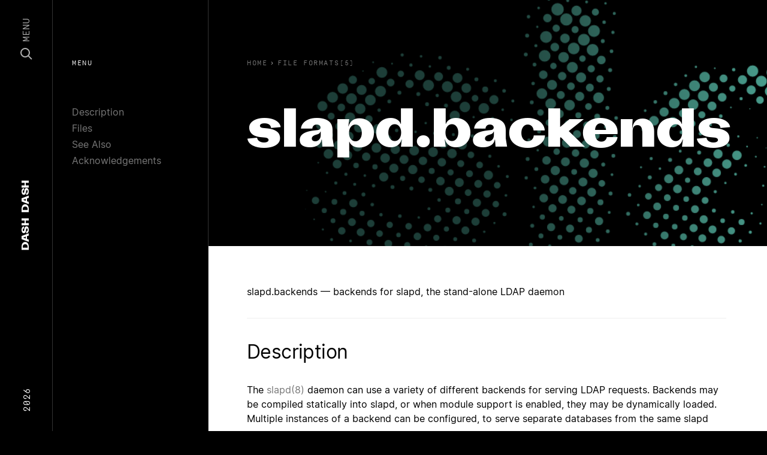

--- FILE ---
content_type: text/html; charset=utf-8
request_url: https://dashdash.io/5/slapd.backends
body_size: 19913
content:
<!doctype html>
<html>
  <head prefix="og: http://ogp.me/ns# fb: http://ogp.me/ns/fb#">
    <meta charset="utf-8">
    <meta content="IE=edge,chrome=1" http-equiv="X-UA-Compatible">
    <meta name="viewport" content="width=device-width, initial-scale=1">
    <meta name="ahrefs-site-verification" content="c04ebb21fa5787f5616c7ce714fd2ceba6ee5d3dd438796d1d669b4983e40809">
        <link rel="canonical" href="https://dashdash.io/5/slapd.backends">
<title>slapd.backends(5): backends for slapd | Linux Man Page</title>
<meta name="title" content="slapd.backends(5): backends for slapd | Linux Man Page">
<meta name="description" content="backends for slapd, the stand-alone LDAP daemon">
<meta property="og:site_name" content="Dash Dash">
<meta property="og:type" content="article">
<meta property="og:url" content="https://dashdash.io/5/slapd.backends">
<meta property="og:title" content="slapd.backends(5): backends for slapd | Linux Man Page">
<meta property="og:description" content="backends for slapd, the stand-alone LDAP daemon">
<meta property="og:image" content="https://dashdash.io/assets/dashdash-52166b450b1aa7e7ded113c0f8c5632f84358c1b01e9b09569f18a146eb81c29.png">
<meta name="twitter:site" content="Dash Dash">
<meta name="twitter:domain" content="https://dashdash.io">
<meta name="twitter:card" content="summary_large_image">
<meta name="twitter:url" content="https://dashdash.io/5/slapd.backends">
<meta name="twitter:title" content="slapd.backends(5): backends for slapd | Linux Man Page">
<meta name="twitter:description" content="backends for slapd, the stand-alone LDAP daemon">
<meta name="twitter:image" content="https://dashdash.io/assets/dashdash-52166b450b1aa7e7ded113c0f8c5632f84358c1b01e9b09569f18a146eb81c29.png">


    <meta name="csrf-param" content="authenticity_token" />
<meta name="csrf-token" content="4PSCW5G2JFaIIEnGyWhOOgPsH5r6xFIF7ASQz403VecSUt7k4+eQ34jy57jHK9VGFUBgW5thCMDd1aLJEsxszg==" />
    
    <link rel="stylesheet" media="all" href="/assets/application-bc0eafa1fd5ada578ca261f088728ecc18d3bcbd01dbb4e62ba17cb932830e2b.css" />
    <link rel="shortcut icon" type="image/x-icon" sizes="16x16 32x32 48x48 64x64" href="/assets/favicon-d3fd44b86d7e28e0bbc286551dee29425d87cb88647f826e6e8c6c6a3b62e97d.png">
    <!--[if IE]><link rel="shortcut icon" href="favicon.png"><![endif]-->
    <script src="/packs/js/runtime-a8ff130763259a12e4e1.js" defer="defer"></script>
<script src="/packs/js/application-ca4ea1707aac60a5c6ca.js" defer="defer"></script>
  </head>
  <body class="preload application command">
    <nav class="nav" vocab="http://schema.org/" typeof="SiteNavigationElement" role="navigation">
  <section class="nav-content row align-items-center">
    <div class="d-none d-lg-block col-3 text-left">
      <span class="nav-content__year">2026</span>
    </div>
    <div class="col nav-content__center">
      <a href="/" class="nav-logo" itemprop="name">
  <span>Dash</span> <span>Dash</span>
</a>

    </div>
    <div class="col-3 text-right d-flex align-items-center justify-content-end">
      <a class="nav-menu js-nav-button" href="#">
        <svg width="20" height="20" viewBox="0 0 20 20" fill="none" xmlns="http://www.w3.org/2000/svg">
          <circle cx="8" cy="8" r="7" stroke="white" stroke-width="2"/>
          <path d="M13.5 13.5L19 19" stroke="white" stroke-width="2"/>
        </svg>
        <span>Menu</span>
      </a>
    </div>
  </section>
</nav>
<div class="nav-modal js-nav-modal">
  <section>
    <div class="container">
      <div class="row">
        <div class="col-12">
          <input class="nav-search__input js-search-input" type="text" placeholder="search..." autocomplete="off" autocorrect="off" autocapitalize="off" spellcheck="false">
        </div>
      </div>
    </div>
  </section>
  <section class="nav-search__results js-search-results">
    <div class="container">
      <div class="row">
        <div class="col-12">
          <table style="width:100%">
            <thead>
              <tr class="nav-search__thead">
                <td class="nav-search__thead-manual">Manual</td>
                <td class="nav-search__thead-command">Command</td>
                <td class="nav-search__thead-desc">Description</td>
              </tr>
            </thead>
            <tbody class="js-search-view">
              <tr class="result__row">
                <td class="result__rank"></td>
                <td class="result__command"></td>
                <td class="result__description"></td>
              </tr>
            </tbody>
          </table>
        </div>
      </div>
    </div>
  </section>
  <section>
    <div class="container">
      <div class="row">
          <div class="col-6 col-lg-4 card-col">
            <a class="card-cmd" href="/1/">
              <div class="card-cmd__graphic" style="background:#E162A5"></div>
              <div class="card-cmd__top">
                <div class="card-cmd__top-number">1</div>
              </div>
              <div class="card-cmd__bottom">
                General Commands
              </div>
</a>          </div>
          <div class="col-6 col-lg-4 card-col">
            <a class="card-cmd" href="/2/">
              <div class="card-cmd__graphic" style="background:#C94B4D"></div>
              <div class="card-cmd__top">
                <div class="card-cmd__top-number">2</div>
              </div>
              <div class="card-cmd__bottom">
                System Calls
              </div>
</a>          </div>
          <div class="col-6 col-lg-4 card-col">
            <a class="card-cmd" href="/3/">
              <div class="card-cmd__graphic" style="background:#E76F3F"></div>
              <div class="card-cmd__top">
                <div class="card-cmd__top-number">3</div>
              </div>
              <div class="card-cmd__bottom">
                Library Functions
              </div>
</a>          </div>
          <div class="col-6 col-lg-4 card-col">
            <a class="card-cmd" href="/4/">
              <div class="card-cmd__graphic" style="background:#E8B74D"></div>
              <div class="card-cmd__top">
                <div class="card-cmd__top-number">4</div>
              </div>
              <div class="card-cmd__bottom">
                Special Files
              </div>
</a>          </div>
          <div class="col-6 col-lg-4 card-col">
            <a class="card-cmd" href="/5/">
              <div class="card-cmd__graphic" style="background:#499C8C"></div>
              <div class="card-cmd__top">
                <div class="card-cmd__top-number">5</div>
              </div>
              <div class="card-cmd__bottom">
                File Formats
              </div>
</a>          </div>
          <div class="col-6 col-lg-4 card-col">
            <a class="card-cmd" href="/6/">
              <div class="card-cmd__graphic" style="background:#6AD4DD"></div>
              <div class="card-cmd__top">
                <div class="card-cmd__top-number">6</div>
              </div>
              <div class="card-cmd__bottom">
                Games
              </div>
</a>          </div>
          <div class="col-6 col-lg-4 card-col">
            <a class="card-cmd" href="/7/">
              <div class="card-cmd__graphic" style="background:#3888B1"></div>
              <div class="card-cmd__top">
                <div class="card-cmd__top-number">7</div>
              </div>
              <div class="card-cmd__bottom">
                Conventions and Miscellany
              </div>
</a>          </div>
          <div class="col-6 col-lg-4 card-col">
            <a class="card-cmd" href="/8/">
              <div class="card-cmd__graphic" style="background:#321F99"></div>
              <div class="card-cmd__top">
                <div class="card-cmd__top-number">8</div>
              </div>
              <div class="card-cmd__bottom">
                Admin
              </div>
</a>          </div>
      </div>
    </div>
  </section>
</div>

    <nav class="subnav d-none d-lg-block">
  <div class="nav-label">Menu</div>
  <ul>
      <li><a href="#description">Description</a></li>
      <li><a href="#files">Files</a></li>
      <li><a href="#see-also">See Also</a></li>
      <li><a href="#acknowledgements">Acknowledgements</a></li>
      <li><a href="#referenced-by">Referenced By</a></li>
  </ul>
</nav>
<header class="page-header">
  <div class="page-header__content">
    <div class="breadcrumbs">
  <a class="breadcrumb" href="/">
    <span class="u-hide-xs u-show-sm">Home</span>
</a>    <ol class="breadcrumb__list" itemscope itemtype="https://schema.org/BreadcrumbList">
      <span class="breadcrumb__caret">›</span>
      <li class="breadcrumb__item" itemprop="itemListElement" itemscope itemtype="https://schema.org/ListItem">
        <a href="/5" itemprop="item">
          <span class="breadcrumb__title" itemprop="name">File Formats(5)</span>
        </a>
        <meta itemprop="position" content="2" />
      </li>
    </ol>
</div>

    <h1 class="page-header__title js-fitty">slapd.backends</h1>
  </div>
  <div class="page-header__overlay"></div>
  <div class="page-header__canvas">
    <img class="img">
    <canvas class="canvas"></canvas>
  </div>
</header>
<main class="page-main js-main" data-color="#499C8C">
  <p>slapd.backends — backends for slapd, the stand-alone LDAP daemon</p>
 <section id="description"><h2>Description</h2>
<p>The <a href="/8/slapd">slapd(8)</a> daemon can use a variety of different backends for serving LDAP requests. Backends may be compiled statically into slapd, or when module support is enabled, they may be dynamically loaded. Multiple instances of a backend can be configured, to serve separate databases from the same slapd server.</p>
<p>Configuration options for each backend are documented separately in the corresponding <strong>slapd-&lt;backend&gt;</strong>(5) manual pages.</p>
<dl>
<dt><a id="bdb" href="#bdb"><strong>bdb</strong></a></dt>
<dd><p>This was the recommended primary backend through OpenLDAP 2.3, but it has since been superseded by the <strong>hdb</strong> backend.  It takes care to configure it properly. It uses the transactional database interface of the Oracle Berkeley DB (BDB) package to store data.</p></dd>
<dt><a id="config" href="#config"><strong>config</strong></a></dt>
<dd><p>This backend is used to manage the configuration of slapd at run-time. Unlike other backends, only a single instance of the <strong>config</strong> backend may be defined. It also instantiates itself automatically, so it is always present even if not explicitly defined in the <a href="/5/slapd.conf">slapd.conf(5)</a> file.</p></dd>
<dt><a id="dnssrv" href="#dnssrv"><strong>dnssrv</strong></a></dt>
<dd><p>This backend is experimental. It serves up referrals based upon SRV resource records held in the Domain Name System.</p></dd>
<dt><a id="hdb" href="#hdb"><strong>hdb</strong></a></dt>
<dd><p>This is the recommended primary backend for a normal slapd database. <strong>hdb</strong> is a variant of the <strong>bdb</strong> backend that uses a hierarchical database layout. This layout stores entry DNs more efficiently than the <strong>bdb</strong> backend, using less space and requiring less work to create, delete, and rename entries. It is also one of the few backends to support subtree renames.</p></dd>
<dt><a id="ldap" href="#ldap"><strong>ldap</strong></a></dt>
<dd><p>This backend acts as a proxy to forward incoming requests to another LDAP server.</p></dd>
<dt><a id="ldif" href="#ldif"><strong>ldif</strong></a></dt>
<dd><p>This database uses the filesystem to build the tree structure of the database, using plain ascii files to store data. Its usage should be limited to very simple databases, where performance is not a requirement. This backend also supports subtree renames.</p></dd>
<dt><a id="mdb" href="#mdb"><strong>mdb</strong></a></dt>
<dd><p>This will soon be the recommended primary backend, superseding <strong>hdb</strong>. This backend uses OpenLDAP's own MDB transactional database library. It is extremely compact and extremely efficient, delivering much higher performance than the Berkeley DB backends while using significantly less memory.  Also, unlike Berkeley DB, MDB is crash proof, and requires no special tuning or maintenance. This backend also supports subtree renames.</p></dd>
<dt><a id="meta" href="#meta"><strong>meta</strong></a></dt>
<dd><p>This backend performs basic LDAP proxying with respect to a set of remote LDAP servers. It is an enhancement of the <strong>ldap</strong> backend.</p></dd>
<dt><a id="monitor" href="#monitor"><strong>monitor</strong></a></dt>
<dd><p>This backend provides information about the running status of the slapd daemon. Only a single instance of the <strong>monitor</strong> backend may be defined.</p></dd>
<dt><a id="ndb" href="#ndb"><strong>ndb</strong></a></dt>
<dd><p>This backend is experimental. It uses the transactional database interface of the MySQL Cluster Engine (NDB) to store data. Note that Oracle, which now owns MySQL, has withdrawn support for NDB and this backend is unlikely to be developed any further.</p></dd>
<dt><a id="null" href="#null"><strong>null</strong></a></dt>
<dd><p>Operations in this backend succeed but do nothing.</p></dd>
<dt><a id="passwd" href="#passwd"><strong>passwd</strong></a></dt>
<dd><p>This backend is provided for demonstration purposes only. It serves up user account information from the system <a href="/5/passwd">passwd(5)</a> file.</p></dd>
<dt><a id="perl" href="#perl"><strong>perl</strong></a></dt>
<dd><p>This backend embeds a <a href="/1/perl">perl(1)</a> interpreter into slapd. It runs Perl subroutines to implement LDAP operations.</p></dd>
<dt><a id="relay" href="#relay"><strong>relay</strong></a></dt>
<dd><p>This backend is experimental. It redirects LDAP operations to another database in the same server, based on the naming context of the request. Its use requires the <strong>rwm</strong> overlay (see <a href="/5/slapo-rwm">slapo-rwm(5)</a> for details) to rewrite the naming context of the request. It is primarily intended to implement virtual views on databases that actually store data.</p></dd>
<dt><a id="shell" href="#shell"><strong>shell</strong></a></dt>
<dd><p>This backend executes external programs to implement LDAP operations. It is primarily intended to be used in prototypes.</p></dd>
<dt><a id="sql" href="#sql"><strong>sql</strong></a></dt>
<dd><p>This backend is experimental. It services LDAP requests from an SQL database.</p></dd>
</dl></section> <section id="files"><h2>Files</h2>
<dl>
<dt>/etc/openldap/slapd.conf</dt>
<dd><p>default slapd configuration file</p></dd>
<dt>/etc/openldap/slapd.d</dt>
<dd><p>default slapd configuration directory</p></dd>
</dl></section> <section id="see-also"><h2>See Also</h2>
<p><a href="/3/ldap">ldap(3)</a>, <a href="/5/slapd-bdb">slapd-bdb(5)</a>, <a href="/5/slapd-config">slapd-config(5)</a>, <a href="/5/slapd-dnssrv">slapd-dnssrv(5)</a>, <a href="/5/slapd-bdb">slapd-hdb(5)</a>, <a href="/5/slapd-ldap">slapd-ldap(5)</a>, <a href="/5/slapd-ldif">slapd-ldif(5)</a>, <a href="/5/slapd-mdb">slapd-mdb(5)</a>, <a href="/5/slapd-meta">slapd-meta(5)</a>, <a href="/5/slapd-monitor">slapd-monitor(5)</a>, <a href="/5/slapd-ndb">slapd-ndb(5)</a>, <a href="/5/slapd-null">slapd-null(5)</a>, <a href="/5/slapd-passwd">slapd-passwd(5)</a>, <a href="/5/slapd-perl">slapd-perl(5)</a>, <a href="/5/slapd-relay">slapd-relay(5)</a>, <a href="/5/slapd-shell">slapd-shell(5)</a>, <a href="/5/slapd-sql">slapd-sql(5)</a>, <a href="/5/slapd.conf">slapd.conf(5)</a>, <a href="/5/slapd.overlays">slapd.overlays(5)</a>, <a href="/8/slapd">slapd(8)</a>. "OpenLDAP Administrator's Guide" (<a href="http://www.OpenLDAP.org/doc/admin/">http://www.OpenLDAP.org/doc/admin/</a>)</p></section> <section id="acknowledgements"><h2>Acknowledgements</h2>
<p><strong>OpenLDAP Software</strong> is developed and maintained by The OpenLDAP Project &lt;<a href="https://www.openldap.org/">http://www.openldap.org/</a>&gt;. <strong>OpenLDAP Software</strong> is derived from the University of Michigan LDAP 3.3 Release.  </p></section> <section id="referenced-by"><h2>Referenced By</h2>
<p><a href="/5/slapd.conf">slapd.conf(5)</a>, <a href="/5/slapd-config">slapd-config(5)</a>, <a href="/5/slapd.overlays">slapd.overlays(5)</a>.</p>
<div class="man-page-info">2018/12/19 OpenLDAP 2.4.47</div></section>
</main>

    <footer class="site-footer">
  <div class="container">
    <div class="row mt-5 d-block d-lg-flex site-footer__links">
      <div class="d-none d-lg-block col-2 text-left">
        &nbsp;
      </div>
      <div class="col-md-2">
        <h5 class="site-footer__heading">Colophon</h5>
        <div class="site-footer__text">
          <a class="site-footer__link" href="https://www.kernel.org/doc/man-pages/">Linux</a>
        </div>
        <div class="site-footer__text">
          <a class="site-footer__link" href="https://kometa.xyz/typefaces/attila-sans">Attila Sans</a>
        </div>
        <div class="site-footer__text">
          <a class="site-footer__link" href="https://www.swisstypefaces.com/fonts/simplon/">Simplon Mono</a>
        </div>
        <div class="site-footer__text">
          <a class="site-footer__link" href="https://rsms.me/inter/">Inter</a>
        </div>
        <div class="site-footer__text">
          <a class="site-footer__link" href="/about">About</a>
        </div>
      </div>
      <div class="col-md-2">
        <h5 class="site-footer__heading">Pages</h5>
        <div class="site-footer__text">
          <a class="site-footer__link" href="/1">General</a>
        </div>
        <div class="site-footer__text">
          <a class="site-footer__link" href="/8">Admin</a>
        </div>
        <div class="site-footer__text">
          <a class="site-footer__link" href="/5">File Formats</a>
        </div>
        <div class="site-footer__text">
          <a class="site-footer__link" href="/3">Library Functions</a>
        </div>
        <div class="site-footer__text">
          <a class="site-footer__link" href="/2">System Calls</a>
        </div>
      </div>
      <div class="d-none d-lg-block col-1">
        &nbsp;
      </div>
      <div class="col-md-5">
        <h5 class="site-footer__heading">Summary</h5>
        <p class="site-footer__text">
          Dash Dash sets the linux documentation in a beautiful collection of typefaces to make the technical content more approachable. This free resource is created by Moe Amaya is a co-founder at <a href="https://monograph.io/">Monograph</a> and co-maker of <a href="https://howmanyplants.com/">How Many Plants</a>.
        </p>
      </div>
    </div>
    <div class="row mt-1 d-none d-lg-flex select-none">
      <div class="d-none d-lg-block col-2 text-left">
        &nbsp;
      </div>
      <div class="col-6 col-md-2">
        <div class="site-footer__dash"></div>
      </div>
      <div class="col-6 col-md-2">
        <div class="site-footer__dash"></div>
      </div>
      <div class="d-none d-lg-block col-1">
        &nbsp;
      </div>
      <div class="col-5">
        <div class="site-footer__dashdash">Dash Dash</div>
      </div>
    </div>
  </div>
  <div class="site-footer__copyright">
    <div class="container">
      <div class="row">
        <div class="d-none d-lg-block col-2">
          &nbsp;
        </div>
        <div class="col-8 col-md-2 d-flex">
          <div>Copyright</div>
          <div class="site-footer__copyright-dash"></div>
        </div>
        <div class="col">
          2026
        </div>
      </div>
    </div>
  </div>
</footer>

    <section class="body-overlay js-body-overlay">
    </section>
    <script src="/packs/js/runtime-a8ff130763259a12e4e1.js" defer="defer"></script>
<script src="/packs/js/394-0ca0e5e4893463764e30.js" defer="defer"></script>
<script src="/packs/js/custom-32d50967965d4db1670c.js" defer="defer"></script>
    <!-- Global site tag (gtag.js) - Google Analytics -->
    <script async src="https://www.googletagmanager.com/gtag/js?id=UA-142994138-1"></script>
    <script>
      window.dataLayer = window.dataLayer || [];
      function gtag(){dataLayer.push(arguments);}
      gtag('js', new Date());
      
      gtag('config', 'UA-142994138-1');
    </script>
  </body>
</html>
